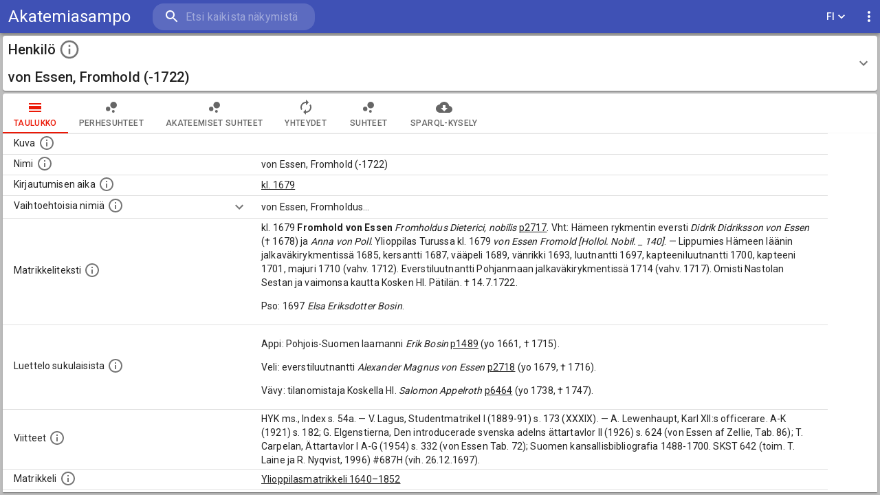

--- FILE ---
content_type: application/javascript; charset=UTF-8
request_url: https://akatemiasampo.fi/2797.65b649dbbb0dda0b6a25.js
body_size: 4806
content:
(self.webpackChunksampo_ui=self.webpackChunksampo_ui||[]).push([[2797],{95318:t=>{t.exports=function(t){return t&&t.__esModule?t:{default:t}},t.exports.__esModule=!0,t.exports.default=t.exports},78385:(t,e,n)=>{"use strict";n.d(e,{Z:()=>u});var o=n(67294),i=n(73935),r=n(30067),s=n(16600),a=n(7960);const u=o.forwardRef((function(t,e){const{children:n,container:u,disablePortal:l=!1}=t,[c,d]=o.useState(null),p=(0,r.Z)(o.isValidElement(n)?n.ref:null,e);return(0,s.Z)((()=>{l||d(function(t){return"function"==typeof t?t():t}(u)||document.body)}),[u,l]),(0,s.Z)((()=>{if(c&&!l)return(0,a.Z)(e,c),()=>{(0,a.Z)(e,null)}}),[e,c,l]),l?o.isValidElement(n)?o.cloneElement(n,{ref:p}):n:c?i.createPortal(n,c):c}))},28442:(t,e,n)=>{"use strict";n.d(e,{Z:()=>o});const o=function(t){return"string"==typeof t}},23508:(t,e,n)=>{"use strict";var o=n(95318);e.Z=void 0;var i=o(n(64938)),r=n(85893),s=(0,i.default)((0,r.jsx)("path",{d:"M16.59 8.59 12 13.17 7.41 8.59 6 10l6 6 6-6z"}),"ExpandMore");e.Z=s},64938:(t,e,n)=>{"use strict";Object.defineProperty(e,"__esModule",{value:!0}),Object.defineProperty(e,"default",{enumerable:!0,get:function(){return o.createSvgIcon}});var o=n(51699)},96514:(t,e,n)=>{"use strict";n.d(e,{Z:()=>h});var o=n(87462),i=n(63366),r=n(67294),s=n(12666),a=n(2734),u=n(30577),l=n(51705),c=n(85893);const d=["addEndListener","appear","children","easing","in","onEnter","onEntered","onEntering","onExit","onExited","onExiting","style","timeout","TransitionComponent"];function p(t){return`scale(${t}, ${t**2})`}const f={entering:{opacity:1,transform:p(1)},entered:{opacity:1,transform:"none"}},m=r.forwardRef((function(t,e){const{addEndListener:n,appear:m=!0,children:h,easing:E,in:Z,onEnter:g,onEntered:x,onEntering:v,onExit:b,onExited:y,onExiting:C,style:S,timeout:T="auto",TransitionComponent:R=s.ZP}=t,k=(0,i.Z)(t,d),N=r.useRef(),w=r.useRef(),z=(0,a.Z)(),M=r.useRef(null),O=(0,l.Z)(h.ref,e),P=(0,l.Z)(M,O),D=t=>e=>{if(t){const n=M.current;void 0===e?t(n):t(n,e)}},I=D(v),_=D(((t,e)=>{(0,u.n)(t);const{duration:n,delay:o,easing:i}=(0,u.C)({style:S,timeout:T,easing:E},{mode:"enter"});let r;"auto"===T?(r=z.transitions.getAutoHeightDuration(t.clientHeight),w.current=r):r=n,t.style.transition=[z.transitions.create("opacity",{duration:r,delay:o}),z.transitions.create("transform",{duration:.666*r,delay:o,easing:i})].join(","),g&&g(t,e)})),F=D(x),j=D(C),L=D((t=>{const{duration:e,delay:n,easing:o}=(0,u.C)({style:S,timeout:T,easing:E},{mode:"exit"});let i;"auto"===T?(i=z.transitions.getAutoHeightDuration(t.clientHeight),w.current=i):i=e,t.style.transition=[z.transitions.create("opacity",{duration:i,delay:n}),z.transitions.create("transform",{duration:.666*i,delay:n||.333*i,easing:o})].join(","),t.style.opacity="0",t.style.transform=p(.75),b&&b(t)})),$=D(y);return r.useEffect((()=>()=>{clearTimeout(N.current)}),[]),(0,c.jsx)(R,(0,o.Z)({appear:m,in:Z,nodeRef:M,onEnter:_,onEntered:F,onEntering:I,onExit:L,onExited:$,onExiting:j,addEndListener:t=>{"auto"===T&&(N.current=setTimeout(t,w.current||0)),n&&n(M.current,t)},timeout:"auto"===T?null:T},k,{children:(t,e)=>r.cloneElement(h,(0,o.Z)({style:(0,o.Z)({opacity:0,transform:p(.75),visibility:"exited"!==t||Z?void 0:"hidden"},f[t],S,h.props.style),ref:P},e))}))}));m.muiSupportAuto=!0;const h=m},6867:(t,e,n)=>{"use strict";n.d(e,{Z:()=>x});var o=n(63366),i=n(87462),r=n(67294),s=n(86010),a=n(27192),u=n(41796),l=n(29602),c=n(89130),d=n(60539),p=n(98216),f=n(28979);function m(t){return(0,f.Z)("MuiIconButton",t)}const h=(0,n(76087).Z)("MuiIconButton",["root","disabled","colorInherit","colorPrimary","colorSecondary","edgeStart","edgeEnd","sizeSmall","sizeMedium","sizeLarge"]);var E=n(85893);const Z=["edge","children","className","color","disabled","disableFocusRipple","size"],g=(0,l.ZP)(d.Z,{name:"MuiIconButton",slot:"Root",overridesResolver:(t,e)=>{const{ownerState:n}=t;return[e.root,"default"!==n.color&&e[`color${(0,p.Z)(n.color)}`],n.edge&&e[`edge${(0,p.Z)(n.edge)}`],e[`size${(0,p.Z)(n.size)}`]]}})((({theme:t,ownerState:e})=>(0,i.Z)({textAlign:"center",flex:"0 0 auto",fontSize:t.typography.pxToRem(24),padding:8,borderRadius:"50%",overflow:"visible",color:t.palette.action.active,transition:t.transitions.create("background-color",{duration:t.transitions.duration.shortest})},!e.disableRipple&&{"&:hover":{backgroundColor:(0,u.Fq)(t.palette.action.active,t.palette.action.hoverOpacity),"@media (hover: none)":{backgroundColor:"transparent"}}},"start"===e.edge&&{marginLeft:"small"===e.size?-3:-12},"end"===e.edge&&{marginRight:"small"===e.size?-3:-12})),(({theme:t,ownerState:e})=>(0,i.Z)({},"inherit"===e.color&&{color:"inherit"},"inherit"!==e.color&&"default"!==e.color&&(0,i.Z)({color:t.palette[e.color].main},!e.disableRipple&&{"&:hover":{backgroundColor:(0,u.Fq)(t.palette[e.color].main,t.palette.action.hoverOpacity),"@media (hover: none)":{backgroundColor:"transparent"}}}),"small"===e.size&&{padding:5,fontSize:t.typography.pxToRem(18)},"large"===e.size&&{padding:12,fontSize:t.typography.pxToRem(28)},{[`&.${h.disabled}`]:{backgroundColor:"transparent",color:t.palette.action.disabled}}))),x=r.forwardRef((function(t,e){const n=(0,c.Z)({props:t,name:"MuiIconButton"}),{edge:r=!1,children:u,className:l,color:d="default",disabled:f=!1,disableFocusRipple:h=!1,size:x="medium"}=n,v=(0,o.Z)(n,Z),b=(0,i.Z)({},n,{edge:r,color:d,disabled:f,disableFocusRipple:h,size:x}),y=(t=>{const{classes:e,disabled:n,color:o,edge:i,size:r}=t,s={root:["root",n&&"disabled","default"!==o&&`color${(0,p.Z)(o)}`,i&&`edge${(0,p.Z)(i)}`,`size${(0,p.Z)(r)}`]};return(0,a.Z)(s,m,e)})(b);return(0,E.jsx)(g,(0,i.Z)({className:(0,s.Z)(y.root,l),centerRipple:!0,focusRipple:!h,disabled:f,ref:e,ownerState:b},v,{children:u}))}))},30577:(t,e,n)=>{"use strict";n.d(e,{n:()=>o,C:()=>i});const o=t=>t.scrollTop;function i(t,e){var n,o;const{timeout:i,easing:r,style:s={}}=t;return{duration:null!=(n=s.transitionDuration)?n:"number"==typeof i?i:i[e.mode]||0,easing:null!=(o=s.transitionTimingFunction)?o:"object"==typeof r?r[e.mode]:r,delay:s.transitionDelay}}},57144:(t,e,n)=>{"use strict";n.d(e,{Z:()=>o});const o=n(87596).Z},51699:(t,e,n)=>{"use strict";n.r(e),n.d(e,{capitalize:()=>i.Z,createChainedFunction:()=>r,createSvgIcon:()=>s.Z,debounce:()=>a.Z,deprecatedPropType:()=>u,isMuiElement:()=>l.Z,ownerDocument:()=>c.Z,ownerWindow:()=>d.Z,requirePropFactory:()=>p,setRef:()=>f,unstable_ClassNameGenerator:()=>b,unstable_useEnhancedEffect:()=>m.Z,unstable_useId:()=>h.Z,unsupportedProp:()=>E,useControlled:()=>Z.Z,useEventCallback:()=>g.Z,useForkRef:()=>x.Z,useIsFocusVisible:()=>v.Z});var o=n(88076),i=n(98216);const r=n(49064).Z;var s=n(15949),a=n(57144);const u=function(t,e){return()=>null};var l=n(48502),c=n(8038),d=n(5340);n(87462);const p=function(t,e){return()=>null},f=n(7960).Z;var m=n(58974),h=n(27909);const E=function(t,e,n,o,i){return null};var Z=n(49299),g=n(2068),x=n(51705),v=n(79674);const b={configure:t=>{console.warn(["MUI: `ClassNameGenerator` import from `@mui/material/utils` is outdated and might cause unexpected issues.","","You should use `import { unstable_ClassNameGenerator } from '@mui/material/className'` instead","","The detail of the issue: https://github.com/mui/material-ui/issues/30011#issuecomment-1024993401","","The updated documentation: https://mui.com/guides/classname-generator/"].join("\n")),o.Z.configure(t)}}},48502:(t,e,n)=>{"use strict";n.d(e,{Z:()=>i});var o=n(67294);const i=function(t,e){return o.isValidElement(t)&&-1!==e.indexOf(t.type.muiName)}},8038:(t,e,n)=>{"use strict";n.d(e,{Z:()=>o});const o=n(57094).Z},5340:(t,e,n)=>{"use strict";n.d(e,{Z:()=>o});const o=n(58290).Z},49299:(t,e,n)=>{"use strict";n.d(e,{Z:()=>o});const o=n(8925).Z},27909:(t,e,n)=>{"use strict";n.d(e,{Z:()=>o});const o=n(57579).Z},61366:(t,e,n)=>{"use strict";n.d(e,{Z:()=>f});var o=n(87462),i=n(63366),r=n(67294),s=n(8679),a=n.n(s),u=n(44290),l=n(56760),c=n(85893);const d=["defaultTheme","withTheme","name"],p=["classes"],f=(t,e={})=>n=>{const{defaultTheme:s,withTheme:f=!1,name:m}=e,h=(0,i.Z)(e,d);let E=m;const Z=(0,u.Z)(t,(0,o.Z)({defaultTheme:s,Component:n,name:m||n.displayName,classNamePrefix:E},h)),g=r.forwardRef((function(t,e){const r=(0,i.Z)(t,p),a=Z((0,o.Z)({},n.defaultProps,t));let u,d=r;return("string"==typeof m||f)&&(u=(0,l.Z)()||s,m&&(d=function(t){const{theme:e,name:n,props:i}=t;if(!(e&&e.components&&e.components[n]&&e.components[n].defaultProps))return i;const r=(0,o.Z)({},i),s=e.components[n].defaultProps;let a;for(a in s)void 0===r[a]&&(r[a]=s[a]);return r}({theme:u,name:m,props:r})),f&&!d.theme&&(d.theme=u)),(0,c.jsx)(n,(0,o.Z)({ref:e,classes:a},d))}));return a()(g,n),g}},49064:(t,e,n)=>{"use strict";function o(...t){return t.reduce(((t,e)=>null==e?t:function(...n){t.apply(this,n),e.apply(this,n)}),(()=>{}))}n.d(e,{Z:()=>o})},87596:(t,e,n)=>{"use strict";function o(t,e=166){let n;function o(...o){clearTimeout(n),n=setTimeout((()=>{t.apply(this,o)}),e)}return o.clear=()=>{clearTimeout(n)},o}n.d(e,{Z:()=>o})},57094:(t,e,n)=>{"use strict";function o(t){return t&&t.ownerDocument||document}n.d(e,{Z:()=>o})},58290:(t,e,n)=>{"use strict";n.d(e,{Z:()=>i});var o=n(57094);function i(t){return(0,o.Z)(t).defaultView||window}},8925:(t,e,n)=>{"use strict";n.d(e,{Z:()=>i});var o=n(67294);function i({controlled:t,default:e,name:n,state:i="value"}){const{current:r}=o.useRef(void 0!==t),[s,a]=o.useState(e);return[r?t:s,o.useCallback((t=>{r||a(t)}),[])]}},57579:(t,e,n)=>{"use strict";var o;n.d(e,{Z:()=>a});var i=n(67294);let r=0;const s=(o||(o=n.t(i,2))).useId;function a(t){if(void 0!==s){const e=s();return null!=t?t:e}return function(t){const[e,n]=i.useState(t),o=t||e;return i.useEffect((()=>{null==e&&(r+=1,n(`mui-${r}`))}),[e]),o}(t)}},12666:(t,e,n)=>{"use strict";n.d(e,{ZP:()=>h});var o=n(63366),i=n(94578),r=n(67294),s=n(73935);var a=n(220),u="unmounted",l="exited",c="entering",d="entered",p="exiting",f=function(t){function e(e,n){var o;o=t.call(this,e,n)||this;var i,r=n&&!n.isMounting?e.enter:e.appear;return o.appearStatus=null,e.in?r?(i=l,o.appearStatus=c):i=d:i=e.unmountOnExit||e.mountOnEnter?u:l,o.state={status:i},o.nextCallback=null,o}(0,i.Z)(e,t),e.getDerivedStateFromProps=function(t,e){return t.in&&e.status===u?{status:l}:null};var n=e.prototype;return n.componentDidMount=function(){this.updateStatus(!0,this.appearStatus)},n.componentDidUpdate=function(t){var e=null;if(t!==this.props){var n=this.state.status;this.props.in?n!==c&&n!==d&&(e=c):n!==c&&n!==d||(e=p)}this.updateStatus(!1,e)},n.componentWillUnmount=function(){this.cancelNextCallback()},n.getTimeouts=function(){var t,e,n,o=this.props.timeout;return t=e=n=o,null!=o&&"number"!=typeof o&&(t=o.exit,e=o.enter,n=void 0!==o.appear?o.appear:e),{exit:t,enter:e,appear:n}},n.updateStatus=function(t,e){void 0===t&&(t=!1),null!==e?(this.cancelNextCallback(),e===c?this.performEnter(t):this.performExit()):this.props.unmountOnExit&&this.state.status===l&&this.setState({status:u})},n.performEnter=function(t){var e=this,n=this.props.enter,o=this.context?this.context.isMounting:t,i=this.props.nodeRef?[o]:[s.findDOMNode(this),o],r=i[0],a=i[1],u=this.getTimeouts(),l=o?u.appear:u.enter;t||n?(this.props.onEnter(r,a),this.safeSetState({status:c},(function(){e.props.onEntering(r,a),e.onTransitionEnd(l,(function(){e.safeSetState({status:d},(function(){e.props.onEntered(r,a)}))}))}))):this.safeSetState({status:d},(function(){e.props.onEntered(r)}))},n.performExit=function(){var t=this,e=this.props.exit,n=this.getTimeouts(),o=this.props.nodeRef?void 0:s.findDOMNode(this);e?(this.props.onExit(o),this.safeSetState({status:p},(function(){t.props.onExiting(o),t.onTransitionEnd(n.exit,(function(){t.safeSetState({status:l},(function(){t.props.onExited(o)}))}))}))):this.safeSetState({status:l},(function(){t.props.onExited(o)}))},n.cancelNextCallback=function(){null!==this.nextCallback&&(this.nextCallback.cancel(),this.nextCallback=null)},n.safeSetState=function(t,e){e=this.setNextCallback(e),this.setState(t,e)},n.setNextCallback=function(t){var e=this,n=!0;return this.nextCallback=function(o){n&&(n=!1,e.nextCallback=null,t(o))},this.nextCallback.cancel=function(){n=!1},this.nextCallback},n.onTransitionEnd=function(t,e){this.setNextCallback(e);var n=this.props.nodeRef?this.props.nodeRef.current:s.findDOMNode(this),o=null==t&&!this.props.addEndListener;if(n&&!o){if(this.props.addEndListener){var i=this.props.nodeRef?[this.nextCallback]:[n,this.nextCallback],r=i[0],a=i[1];this.props.addEndListener(r,a)}null!=t&&setTimeout(this.nextCallback,t)}else setTimeout(this.nextCallback,0)},n.render=function(){var t=this.state.status;if(t===u)return null;var e=this.props,n=e.children,i=(e.in,e.mountOnEnter,e.unmountOnExit,e.appear,e.enter,e.exit,e.timeout,e.addEndListener,e.onEnter,e.onEntering,e.onEntered,e.onExit,e.onExiting,e.onExited,e.nodeRef,(0,o.Z)(e,["children","in","mountOnEnter","unmountOnExit","appear","enter","exit","timeout","addEndListener","onEnter","onEntering","onEntered","onExit","onExiting","onExited","nodeRef"]));return r.createElement(a.Z.Provider,{value:null},"function"==typeof n?n(t,i):r.cloneElement(r.Children.only(n),i))},e}(r.Component);function m(){}f.contextType=a.Z,f.propTypes={},f.defaultProps={in:!1,mountOnEnter:!1,unmountOnExit:!1,appear:!1,enter:!0,exit:!0,onEnter:m,onEntering:m,onEntered:m,onExit:m,onExiting:m,onExited:m},f.UNMOUNTED=u,f.EXITED=l,f.ENTERING=c,f.ENTERED=d,f.EXITING=p;const h=f}}]);

--- FILE ---
content_type: application/javascript; charset=UTF-8
request_url: https://akatemiasampo.fi/7501.65b649dbbb0dda0b6a25.js
body_size: 1546
content:
"use strict";(self.webpackChunksampo_ui=self.webpackChunksampo_ui||[]).push([[7501],{27501:e=>{e.exports=JSON.parse('{"id":"places","endpoint":{"url":"https://ldf.fi/yoma/sparql","useAuth":false,"prefixesFile":"SparqlQueriesPrefixes.js"},"sparqlQueriesFile":"SparqlQueriesPlaces.js","baseURI":"http://ldf.fi/yoma","URITemplate":"<BASE_URI>/places/<LOCAL_ID>","facetClass":":Place","defaultConstraint":"FILTER EXISTS { [] schema:place <SUBJECT> }","langTag":"fi","frontPageImage":"main_page/places-452x262.jpg","searchMode":"faceted-search","defaultActiveFacets":["prefLabel"],"defaultTab":"table","defaultInstancePageTab":"table","maps":{"placeMap":{"center":[22.43,10.37],"zoom":2},"placesPeople":{"center":[22.43,10.37],"zoom":2}},"resultClasses":{"places":{"paginatedResultsConfig":{"tabID":0,"component":"ResultTable","tabPath":"table","tabIcon":"CalendarViewDay","propertiesQueryBlock":"placePropertiesFacetResults","pagesize":20,"paginatedResultsAlwaysExpandRows":true,"paginatedResultsRowContentMaxHeight":150,"sortBy":"num_activies","sortDirection":"desc"},"instanceConfig":{"propertiesQueryBlock":"placePropertiesInstancePage","instancePageResultClasses":{"instancePageTable":{"tabID":0,"component":"InstancePageTable","tabPath":"table","tabIcon":"CalendarViewDay"},"placeMap":{"tabID":1,"tabPath":"map","tabIcon":"LocationOn","component":"LeafletMap","pageType":"instancePage","mapMode":"marker","showInstanceCountInClusters":false,"sparqlQuery":"placeMapQuery","instanceConfig":{"createPopUpContent":"createPopUpContentAs"}},"placeByYear":{"tabID":2,"component":"ApexCharts","pageType":"instancePage","createChartData":"createMultipleLineChartData","stroke":{"curve":"straight","width":2},"fill":{"type":"gradient","gradient":{"shadeIntensity":1,"inverseColors":false,"opacityFrom":0.6,"opacityTo":0.05,"stops":[20,60,100,100]}},"title":"Events by year","xaxisTitle":"Year","xaxisType":"category","xaxisTickAmount":20,"yaxisTitle":"Number of events","tabPath":"by_year","tabIcon":"ShowChart","sparqlQuery":"placeByYearQuery","resultMapper":"mapMultipleLineChart","resultMapperConfig":{"fillEmptyValues":true}},"instancePageExport":{"tabID":3,"component":"Export","tabPath":"export","tabIcon":"CloudDownload","pageType":"instancePage"}}}},"placesPeople":{"tabID":1,"component":"LeafletMap","tabPath":"map","tabIcon":"AddLocation","sparqlQuery":"peopleEventPlacesQuery","facetClass":"places","filterTarget":"id","resultMapper":"mapPlaces","instanceConfig":{"propertiesQueryBlock":"placePropertiesInfoWindow","relatedInstances":"peopleRelatedTo","noFilterForRelatedInstances":true,"createPopUpContent":"createPopUpContentAs"}},"export":{"tabID":2,"component":"Export","tabPath":"export","tabIcon":"CloudDownload"}},"properties":[{"id":"prefLabel","valueType":"object","makeLink":true,"externalLink":false,"sortValues":true,"numberedList":false,"minWidth":170},{"id":"image","valueType":"image","previewImageHeight":160,"makeLink":true,"externalLink":true,"sortValues":true,"numberedList":false,"hideHeader":false},{"id":"altLabel","valueType":"string","makeLink":false,"externalLink":false,"sortValues":true,"numberedList":true,"minWidth":170},{"id":"location","valueType":"object","makeLink":false,"externalLink":false,"sortValues":false,"numberedList":false,"onlyOnInstancePage":true},{"id":"broader","valueType":"object","makeLink":true,"externalLink":false,"sortValues":false,"numberedList":false,"minWidth":170},{"id":"nearby","valueType":"object","makeLink":true,"externalLink":false,"sortValues":false,"numberedList":true,"minWidth":170,"onlyOnInstancePage":true},{"id":"narrower","valueType":"object","makeLink":true,"externalLink":false,"sortValues":false,"numberedList":true,"minWidth":170,"onlyOnInstancePage":true},{"id":"peopleActive","valueType":"object","makeLink":true,"externalLink":false,"sortValues":true,"numberedList":true,"minWidth":250,"onlyOnInstancePage":true,"expandedOnInstancePage":true},{"id":"peopleBorn","valueType":"object","makeLink":true,"externalLink":false,"sortValues":true,"numberedList":true,"minWidth":250,"onlyOnInstancePage":true,"expandedOnInstancePage":true},{"id":"peopleBaptized","valueType":"object","makeLink":true,"externalLink":false,"sortValues":true,"numberedList":true,"minWidth":250,"onlyOnInstancePage":true,"expandedOnInstancePage":true},{"id":"peopleDied","valueType":"object","makeLink":true,"externalLink":false,"sortValues":true,"numberedList":true,"minWidth":250,"onlyOnInstancePage":true,"expandedOnInstancePage":true},{"id":"peopleBuried","valueType":"object","makeLink":true,"externalLink":false,"sortValues":true,"numberedList":true,"minWidth":250,"onlyOnInstancePage":true,"expandedOnInstancePage":true},{"id":"title","valueType":"object","makeLink":true,"externalLink":false,"sortValues":false,"numberedList":true,"minWidth":250,"onlyOnInstancePage":true},{"id":"externalLink","valueType":"object","makeLink":true,"externalLink":true,"sortValues":true,"numberedList":false,"minWidth":150},{"id":"uri","valueType":"object","makeLink":true,"externalLink":true,"sortValues":true,"numberedList":false,"onlyOnInstancePage":true}],"facets":{"externalLink":{"sortByPattern":"{ SELECT ?id (SUM(?weight) AS ?orderBy) WHERE { VALUES ?facetClass { <FACET_CLASS> } ?id a ?facetClass . OPTIONAL { ?id schema:sameAs ?link OPTIONAL { ?link :weight ?w } BIND (COALESCE(?w, 1) AS ?weight) } } GROUP BY ?id } }"},"num_activies":{"sortByPattern":"{ SELECT ?id ?orderBy WHERE { VALUES ?facetClass { <FACET_CLASS> } ?id a ?facetClass . OPTIONAL { ?id :number_of_events ?num } BIND (COALESCE(?num, 0) AS ?orderBy) }}"},"prefLabel":{"containerClass":"one","facetType":"text","filterType":"textFilter","sortByPredicate":"skos:prefLabel","textQueryProperty":"skos:prefLabel"},"broader":{"containerClass":"ten","facetType":"hierarchical","filterType":"uriFilter","parentProperty":"skos:broader","predicate":"skos:broader","searchField":true,"sortByPredicate":"skos:broader/skos:prefLabel"}}}')}}]);